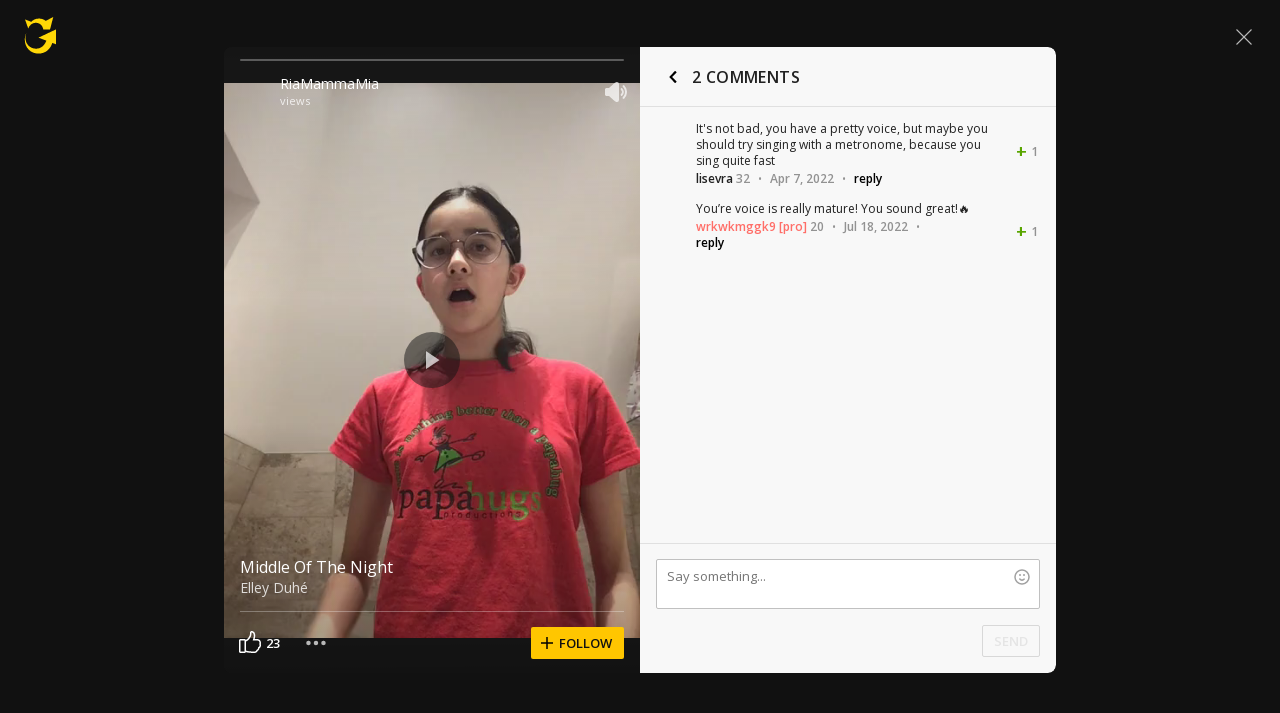

--- FILE ---
content_type: text/javascript; charset=utf-8
request_url: https://www.ultimate-guitar.com/static/public/build/ug_react_i18n_es6/202601/4832.07a0e0285129f5510acb1d9bbf0b2477.js
body_size: 4122
content:
"use strict";(self.webpackChunkug_react_i18n_es6=self.webpackChunkug_react_i18n_es6||[]).push([[4832],{52780:(e,t,n)=>{n.d(t,{createWebPerfAnalyticsChannel:()=>le});var r,i,a,o,c,u=n(61455),s=n(43424),f=n(18596),d=function(){return window.performance&&performance.getEntriesByType&&performance.getEntriesByType("navigation")[0]},l=function(e){if("loading"===document.readyState)return"loading";var t=d();if(t){if(e<t.domInteractive)return"loading";if(0===t.domContentLoadedEventStart||e<t.domContentLoadedEventStart)return"dom-interactive";if(0===t.domComplete||e<t.domComplete)return"dom-content-loaded"}return"complete"},m=function(e){var t=e.nodeName;return 1===e.nodeType?t.toLowerCase():t.toUpperCase().replace(/^#/,"")},v=function(e,t){var n="";try{for(;e&&9!==e.nodeType;){var r=e,i=r.id?"#"+r.id:m(r)+(r.classList&&r.classList.value&&r.classList.value.trim()&&r.classList.value.trim().length?"."+r.classList.value.trim().replace(/\s+/g,"."):"");if(n.length+i.length>(t||100)-1)return n||i;if(n=n?i+">"+n:i,r.id)break;e=r.parentNode}}catch(e){}return n},p=-1,g=function(){return p},h=function(e){addEventListener("pageshow",(function(t){t.persisted&&(p=t.timeStamp,e(t))}),!0)},y=function(){var e=d();return e&&e.activationStart||0},T=function(e,t){var n=d(),r="navigate";return g()>=0?r="back-forward-cache":n&&(document.prerendering||y()>0?r="prerender":document.wasDiscarded?r="restore":n.type&&(r=n.type.replace(/_/g,"-"))),{name:e,value:void 0===t?-1:t,rating:"good",delta:0,entries:[],id:"v3-".concat(Date.now(),"-").concat(Math.floor(8999999999999*Math.random())+1e12),navigationType:r}},E=function(e,t,n){try{if(PerformanceObserver.supportedEntryTypes.includes(e)){var r=new PerformanceObserver((function(e){Promise.resolve().then((function(){t(e.getEntries())}))}));return r.observe(Object.assign({type:e,buffered:!0},n||{})),r}}catch(e){}},S=function(e,t,n,r){var i,a;return function(o){t.value>=0&&(o||r)&&((a=t.value-(i||0))||void 0===i)&&(i=t.value,t.delta=a,t.rating=function(e,t){return e>t[1]?"poor":e>t[0]?"needs-improvement":"good"}(t.value,n),e(t))}},b=function(e){requestAnimationFrame((function(){return requestAnimationFrame((function(){return e()}))}))},L=function(e){var t=function(t){"pagehide"!==t.type&&"hidden"!==document.visibilityState||e(t)};addEventListener("visibilitychange",t,!0),addEventListener("pagehide",t,!0)},w=function(e){var t=!1;return function(n){t||(e(n),t=!0)}},C=-1,_=function(){return"hidden"!==document.visibilityState||document.prerendering?1/0:0},M=function(e){"hidden"===document.visibilityState&&C>-1&&(C="visibilitychange"===e.type?e.timeStamp:0,B())},k=function(){addEventListener("visibilitychange",M,!0),addEventListener("prerenderingchange",M,!0)},B=function(){removeEventListener("visibilitychange",M,!0),removeEventListener("prerenderingchange",M,!0)},A=function(){return C<0&&(C=_(),k(),h((function(){setTimeout((function(){C=_(),k()}),0)}))),{get firstHiddenTime(){return C}}},F=function(e){document.prerendering?addEventListener("prerenderingchange",(function(){return e()}),!0):e()},I=[1800,3e3],P=function(e,t){t=t||{},F((function(){var n,r=A(),i=T("FCP"),a=E("paint",(function(e){e.forEach((function(e){"first-contentful-paint"===e.name&&(a.disconnect(),e.startTime<r.firstHiddenTime&&(i.value=Math.max(e.startTime-y(),0),i.entries.push(e),n(!0)))}))}));a&&(n=S(e,i,I,t.reportAllChanges),h((function(r){i=T("FCP"),n=S(e,i,I,t.reportAllChanges),b((function(){i.value=performance.now()-r.timeStamp,n(!0)}))})))}))},x=[.1,.25],D={passive:!0,capture:!0},R=new Date,q=function(e,t){r||(r=t,i=e,a=new Date,H(removeEventListener),N())},N=function(){if(i>=0&&i<a-R){var e={entryType:"first-input",name:r.type,target:r.target,cancelable:r.cancelable,startTime:r.timeStamp,processingStart:r.timeStamp+i};o.forEach((function(t){t(e)})),o=[]}},O=function(e){if(e.cancelable){var t=(e.timeStamp>1e12?new Date:performance.now())-e.timeStamp;"pointerdown"==e.type?function(e,t){var n=function(){q(e,t),i()},r=function(){i()},i=function(){removeEventListener("pointerup",n,D),removeEventListener("pointercancel",r,D)};addEventListener("pointerup",n,D),addEventListener("pointercancel",r,D)}(t,e):q(t,e)}},H=function(e){["mousedown","keydown","touchstart","pointerdown"].forEach((function(t){return e(t,O,D)}))},V=[100,300],W=function(e,t){t=t||{},F((function(){var n,a=A(),c=T("FID"),u=function(e){e.startTime<a.firstHiddenTime&&(c.value=e.processingStart-e.startTime,c.entries.push(e),n(!0))},s=function(e){e.forEach(u)},f=E("first-input",s);n=S(e,c,V,t.reportAllChanges),f&&L(w((function(){s(f.takeRecords()),f.disconnect()}))),f&&h((function(){var a;c=T("FID"),n=S(e,c,V,t.reportAllChanges),o=[],i=-1,r=null,H(addEventListener),a=u,o.push(a),N()}))}))},U=0,j=1/0,J=0,Y=function(e){e.forEach((function(e){e.interactionId&&(j=Math.min(j,e.interactionId),J=Math.max(J,e.interactionId),U=J?(J-j)/7+1:0)}))},z=function(){return c?U:performance.interactionCount||0},G=function(){"interactionCount"in performance||c||(c=E("event",Y,{type:"event",buffered:!0,durationThreshold:0}))},K=[200,500],Q=0,X=function(){return z()-Q},Z=[],$={},ee=function(e){var t=Z[Z.length-1],n=$[e.interactionId];if(n||Z.length<10||e.duration>t.latency){if(n)n.entries.push(e),n.latency=Math.max(n.latency,e.duration);else{var r={id:e.interactionId,latency:e.duration,entries:[e]};$[r.id]=r,Z.push(r)}Z.sort((function(e,t){return t.latency-e.latency})),Z.splice(10).forEach((function(e){delete $[e.id]}))}},te=function(e,t){!function(e,t){t=t||{},F((function(){var n;G();var r,i=T("INP"),a=function(e){e.forEach((function(e){e.interactionId&&ee(e),"first-input"===e.entryType&&!Z.some((function(t){return t.entries.some((function(t){return e.duration===t.duration&&e.startTime===t.startTime}))}))&&ee(e)}));var t,n=(t=Math.min(Z.length-1,Math.floor(X()/50)),Z[t]);n&&n.latency!==i.value&&(i.value=n.latency,i.entries=n.entries,r())},o=E("event",a,{durationThreshold:null!==(n=t.durationThreshold)&&void 0!==n?n:40});r=S(e,i,K,t.reportAllChanges),o&&("interactionId"in PerformanceEventTiming.prototype&&o.observe({type:"first-input",buffered:!0}),L((function(){a(o.takeRecords()),i.value<0&&X()>0&&(i.value=0,i.entries=[]),r(!0)})),h((function(){Z=[],Q=z(),i=T("INP"),r=S(e,i,K,t.reportAllChanges)})))}))}((function(t){!function(e){if(e.entries.length){var t=e.entries.sort((function(e,t){return t.duration-e.duration||t.processingEnd-t.processingStart-(e.processingEnd-e.processingStart)}))[0];e.attribution={eventTarget:v(t.target),eventType:t.name,eventTime:t.startTime,eventEntry:t,loadState:l(t.startTime)}}else e.attribution={}}(t),e(t)}),t)},ne=[2500,4e3],re={},ie=[800,1800],ae=function e(t){document.prerendering?F((function(){return e(t)})):"complete"!==document.readyState?addEventListener("load",(function(){return e(t)}),!0):setTimeout(t,0)},oe=function(e,t){t=t||{};var n=T("TTFB"),r=S(e,n,ie,t.reportAllChanges);ae((function(){var i=d();if(i){var a=i.responseStart;if(a<=0||a>performance.now())return;n.value=Math.max(a-y(),0),n.entries=[i],r(!0),h((function(){n=T("TTFB",0),(r=S(e,n,ie,t.reportAllChanges))(!0)}))}}))};const ce=()=>window.__WEB_VITALS_POLYFILL__?window.performance&&(performance.getEntriesByType&&performance.getEntriesByType("navigation")[0]||(()=>{const{timing:e}=performance,{type:t}=performance.navigation,n={entryType:"navigation",startTime:0,type:2===t?"back_forward":1===t?"reload":"navigate"};for(const t in e)"navigationStart"!=t&&"toJSON"!==t&&(n[t]=Math.max(e[t]-e.navigationStart,0));return n})()):window.performance&&performance.getEntriesByType&&performance.getEntriesByType("navigation")[0],ue=e=>{const t=t=>{const n={};if("TTFB"===t.name){var r;const e=(null===(r=ce())||void 0===r?void 0:r.serverTiming)||[];if(e.length){const t={};e.forEach((e=>{t[e.name]=e.duration})),n.params=t}}e({...t,...n,value:Math.round("CLS"===t.name?1e3*t.delta:t.delta)})};(function(e,t){!function(e,t){t=t||{},P(w((function(){var n,r=T("CLS",0),i=0,a=[],o=function(e){e.forEach((function(e){if(!e.hadRecentInput){var t=a[0],n=a[a.length-1];i&&e.startTime-n.startTime<1e3&&e.startTime-t.startTime<5e3?(i+=e.value,a.push(e)):(i=e.value,a=[e])}})),i>r.value&&(r.value=i,r.entries=a,n())},c=E("layout-shift",o);c&&(n=S(e,r,x,t.reportAllChanges),L((function(){o(c.takeRecords()),n(!0)})),h((function(){i=0,r=T("CLS",0),n=S(e,r,x,t.reportAllChanges),b((function(){return n()}))})),setTimeout(n,0))})))}((function(t){!function(e){if(e.entries.length){var t=e.entries.reduce((function(e,t){return e&&e.value>t.value?e:t}));if(t&&t.sources&&t.sources.length){var n=(r=t.sources).find((function(e){return e.node&&1===e.node.nodeType}))||r[0];if(n)return void(e.attribution={largestShiftTarget:v(n.node),largestShiftTime:t.startTime,largestShiftValue:t.value,largestShiftSource:n,largestShiftEntry:t,loadState:l(t.startTime)})}}var r;e.attribution={}}(t),e(t)}),t)})(t),function(e,t){oe((function(t){!function(e){if(e.entries.length){var t=e.entries[0],n=t.activationStart||0,r=Math.max(t.domainLookupStart-n,0),i=Math.max(t.connectStart-n,0),a=Math.max(t.requestStart-n,0);e.attribution={waitingTime:r,dnsTime:i-r,connectionTime:a-i,requestTime:e.value-a,navigationEntry:t}}else e.attribution={waitingTime:0,dnsTime:0,connectionTime:0,requestTime:0}}(t),e(t)}),t)}(t),function(e,t){P((function(t){!function(e){if(e.entries.length){var t=d(),n=e.entries[e.entries.length-1];if(t){var r=t.activationStart||0,i=Math.max(0,t.responseStart-r);return void(e.attribution={timeToFirstByte:i,firstByteToFCP:e.value-i,loadState:l(e.entries[0].startTime),navigationEntry:t,fcpEntry:n})}}e.attribution={timeToFirstByte:0,firstByteToFCP:e.value,loadState:l(g())}}(t),e(t)}),t)}(t),function(e,t){!function(e,t){t=t||{},F((function(){var n,r=A(),i=T("LCP"),a=function(e){var t=e[e.length-1];t&&t.startTime<r.firstHiddenTime&&(i.value=Math.max(t.startTime-y(),0),i.entries=[t],n())},o=E("largest-contentful-paint",a);if(o){n=S(e,i,ne,t.reportAllChanges);var c=w((function(){re[i.id]||(a(o.takeRecords()),o.disconnect(),re[i.id]=!0,n(!0))}));["keydown","click"].forEach((function(e){addEventListener(e,(function(){return setTimeout(c,0)}),!0)})),L(c),h((function(r){i=T("LCP"),n=S(e,i,ne,t.reportAllChanges),b((function(){i.value=performance.now()-r.timeStamp,re[i.id]=!0,n(!0)}))}))}}))}((function(t){!function(e){if(e.entries.length){var t=d();if(t){var n=t.activationStart||0,r=e.entries[e.entries.length-1],i=r.url&&performance.getEntriesByType("resource").filter((function(e){return e.name===r.url}))[0],a=Math.max(0,t.responseStart-n),o=Math.max(a,i?(i.requestStart||i.startTime)-n:0),c=Math.max(o,i?i.responseEnd-n:0),u=Math.max(c,r?r.startTime-n:0),s={element:v(r.element),timeToFirstByte:a,resourceLoadDelay:o-a,resourceLoadTime:c-o,elementRenderDelay:u-c,navigationEntry:t,lcpEntry:r};return r.url&&(s.url=r.url),i&&(s.lcpResourceEntry=i),void(e.attribution=s)}}e.attribution={timeToFirstByte:0,resourceLoadDelay:0,resourceLoadTime:0,elementRenderDelay:e.value}}(t),e(t)}),t)}(t),function(e,t){W((function(t){!function(e){var t=e.entries[0];e.attribution={eventTarget:v(t.target),eventType:t.name,eventTime:t.startTime,eventEntry:t,loadState:l(t.startTime)}}(t),e(t)}),t)}(t),te((t=>{e({...t,value:Math.round(t.delta)})}))};var se;const fe=(null===(se=ce())||void 0===se?void 0:se.startTime)||0;var de=n(90737);const le=({detailedEvents:e=[],subdomain:t,pageLabels:r,country:i="Unknown",isBot:a=!1,deviceType:o,detailedMetricEndpoint:c,isPageViewWithCache:d,cookieStorage:l,channelName:m="web_perf_raw"})=>{const v=(e=>{const t="first_visit_key",n=1<=+(e.get(t)||0)?1:0;return e.set(t,""+(n+1),{isSession:!0}),{client_pageview_number:n}})(l);let p,g="",h="";const y=(0,u.h)({name:m}),T=t=>{if(!a){e.find((e=>t.name===e.name||g===e.pageLabel))&&n.e(1649).then(n.bind(n,78483)).then((({sendDetailedMetric:e})=>{e({pageLabel:g,bundle:h,...t,content:p,country:i,device:o,endpoint:c})})).catch((0,s.fw)().logger.error),y.send({event:t.name.toLowerCase(),value:t.value,params:{...p?{content_id:p.id,content_type:p.type}:{},...t.params}})}};return{send:(e,t)=>{T({name:e,value:Math.round((t||performance.now())-fe),entries:[]})},start(e,n=""){const i=r[e]||"default";g=i,h=n,y.setParams({subdomain:t,device_memory:navigator.deviceMemory||0,device_hardware_concurrency:navigator.hardwareConcurrency||0,...(0,de.h)(),...v,client_is_cache:d?1:0,server_device_type:o,page_type:i}),ue(T)},setContentInfo:e=>{p=e,f.k.log("setting "+m+" channel content info",e)}}}}}]);
//# sourceMappingURL=/static/public/build/ug_react_i18n_es6/../../sourcemap/ug_react_i18n_es6/202601/4832.07a0e0285129f5510acb1d9bbf0b2477.js.map